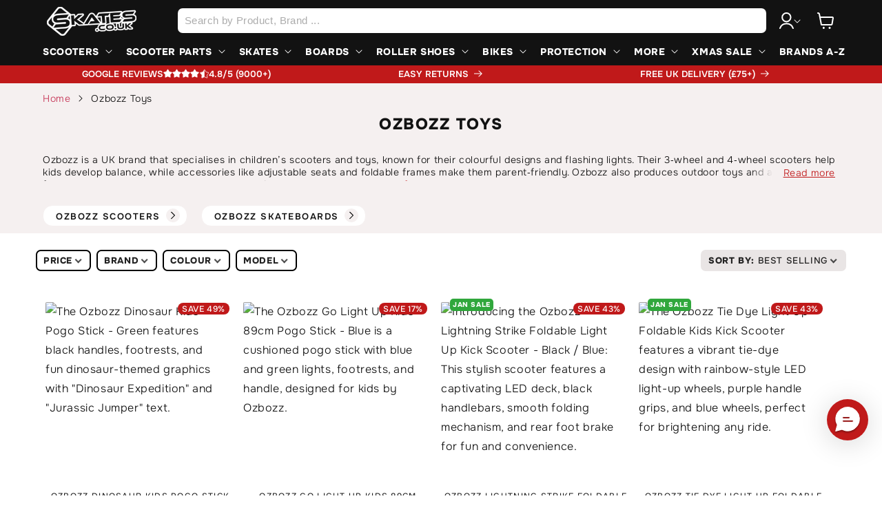

--- FILE ---
content_type: text/css
request_url: https://www.skates.co.uk/cdn/shop/t/1/assets/xcloud-custom-styles.css?v=125086138180293317551763478854
body_size: 1149
content:
.quick-add__submit{display:none;border-radius:0 0 calc(var(--buttons-radius) * 2) calc(var(--buttons-radius) * 2)}.quick-add__submit:after,.quick-add__submit:hover:after{box-shadow:none!important}.cloud-search-filters-link-text:after{content:" and sort"}@media (max-width:736px){.cloud-search-page-controls__filters-container{border:2px solid #000;border-radius:10px;width:100%;padding:10px 20px!important}.cloud-search-page-controls__filters-container>.cloud-search-page-controls__filters-link,.cloud-search-page-controls__filters-container>div{margin:0;padding:0 25px;font-weight:700;text-transform:uppercase}.cloud-search-page-controls--with-margins{margin:20px 10px 26px}a.cloud-search-page-controls__filters-link{display:block;width:100%}}@media (min-width:737px){.card-wrapper.product-card-wrapper:hover .quick-add__submit{display:block}}.cloud-search-filters-pane__heading{background:rgb(var(--color-button));color:rgb(var(--color-button-text));margin:0;padding:15px 20px;text-transform:uppercase;font-size:16px}.cloud-search-filters-pane__close{box-shadow:0 2px 3px #0006;border-radius:7px}.cloud-search-filters-pane .cloud-search-filter{padding:13px 24px;border-bottom:1px solid #ddd}.cloud-search-filters-column .cloud-search-filter{margin-bottom:0!important}.cloud-search-filters-column .cloud-search-filter__name{font-size:15px;margin:0;padding:0}.cloud-search-filter-value input[type=checkbox],.cloud-search-filter-value input[type=radio],.cloud-search-text-field{border-color:#000}.cloud-search-filters-pane .cloud-search-filter__values{margin:15px 0}.cloud-search-filters-pane{padding-bottom:60px}.cloud-search-filters-pane .cloud-search-filter[data-filter-name="Sort by"]{border-bottom:none}.cloud-search-filters-pane .cloud-search-filter[data-filter-name="Sort by"] .cloud-search-filter__name{margin-bottom:15px}.cloud-search-filter-value--selected input[type=radio],.cloud-search-filter-value--selected:hover input[type=radio]{box-shadow:inset 0 0 0 5px rgb(var(--color-button))}#main-collection-filters{display:none!important}.cloud-search-filter-value--selected input[type=checkbox],.cloud-search-filter-value--selected:hover input[type=checkbox]{background-color:rgb(var(--color-button));border-color:rgb(var(--color-button));color:#fff}@media (min-width:737px){.cloud-search-page-controls .cloud-search-filter__name{text-transform:uppercase;font-size:13px;font-weight:700;background:#fff;border:2px solid #000;border-radius:7px;padding:4px 9px}.cloud-search-filters-horizontal .cloud-search-page-controls__filters-container{padding:0 3em;max-width:100vw!important;margin:0 auto}.cloud-search-page-controls .cloud-search-page-controls__filters{width:100%}.cloud-search-page-controls .cloud-search-page-controls__filters .cloud-search-filter{padding:4px}.cloud-search-page-controls--with-margins{margin:20px 0 0}div[data-filter-name="Sort by"] .cloud-search-filter__name{background:#e9e5e5;border-color:#e9e5e5}div[data-filter-name="Sort by"]{margin-left:auto}.cloud-search-filter-values-container.cloud-search-filter{border-radius:10px;border:2px solid #000;box-shadow:1px 3px 6px #0009;margin-top:-8px!important}.cloud-search-filter-value input[type=checkbox],.cloud-search-filter-value input[type=radio]{border-width:1px}.cloud-search-page-controls .cloud-search-filter--active .cloud-search-filter__name,.cloud-search-page-controls .cloud-search-filter--open .cloud-search-filter__name{background:rgb(var(--color-button));color:rgb(var(--color-button-text));border-color:rgb(var(--color-button))}}.cloud-search-page-controls__applied-filters{display:none}.instant-search-menu .header-right{color:#000;font-weight:700;text-align:left;border-bottom:2px solid #000;padding-bottom:5px}.results-block div:not(.header-right){display:grid;grid-template-columns:1fr 1fr;column-gap:20px;row-gap:0px}.results-block.block-categories div:not(.header-right),.results-block.block-pages div:not(.header-right){grid-template-columns:1fr!important}.cloud-search-results .cs-item{display:grid;grid-template-columns:70px 1fr}.results-block.block-categories div:not(.header-right) .cs-item,.results-block.block-pages div:not(.header-right) .cs-item{grid-template-columns:1fr!important}.cs-item-details{display:flex!important;flex-direction:column;flex-wrap:nowrap;flex-flow:column-reverse;padding:6px}.cs-price-block{margin:6px 0 0!important;display:flex!important;align-content:center;justify-content:flex-start;gap:5px!important}.cloud-search-results .cs-item .price{display:flex!important}.cloud-search-results .see-more-results a,.cloud-search-results .see-more-results a:hover{background:rgb(var(--color-button));color:rgb(var(--color-button-text));margin-bottom:30px!important}@media (max-width:768px){.cloud-search-mobile{background:rgb(var(--color-button));color:rgb(var(--color-button-text))}.cloud-search-mobile .cloud-search-mobile__cancel,.cloud-search-mobile .cloud-search-mobile__cancel:hover{color:rgb(var(--color-button-text));text-transform:uppercase;font-size:13px}.cloud-search-mobile .cloud-search-mobile__input input[type=search],.cloud-search-mobile .cloud-search-mobile__input input[type=search]:focus{background:#fff;border-radius:10px}.cloud-search-results--single-panel .cs-item{align-items:center!important;grid-template-columns:1fr!important}.cs-product-link.cs-item-title{line-height:1.2!important}.cloud-search-results--mobile .cs-item .cs-item-title,.cloud-search-results--mobile .cs-item .price{font-size:12px!important}.cloud-search-results--mobile .list-image{margin-bottom:15px!important;height:160px!important}.cloud-search-results--mobile .list-image img{height:100%!important;width:100%!important;object-fit:contain!important;max-width:2000px!important;max-height:2000px!important}.cloud-search-results--mobile .cs-item{padding:18px 0 0!important}.cloud-search-filters-pane{padding-bottom:0}}@media (min-width:768px){.results-block div:not(.header-right){grid-template-columns:1fr 1fr 1fr 1fr}#cloud-search-results{transform:none!important;width:95vw!important;top:55px!important;left:2.5vw!important;border-radius:10px!important}.cloud-search-results--single-panel .cs-item{padding:10px 0 5px!important}.cloud-search-results .cs-item .cs-item-title,.cloud-search-results .cs-item .price{line-height:1.2!important;font-size:12px!important}}#cloud-search-filter-values-colour_filter .cloud-search-filter__values label .cloud-search-filter-value__name,#cloud-search-filter-values-colour_filter .cloud-search-filter__values label .cloud-search-filter-value__count,.cloud-search-filter[data-filter-name=Colour] .cloud-search-filter-value__name,.cloud-search-filter[data-filter-name=Colour] .cloud-search-filter-value__count{display:none}#cloud-search-filter-values-colour_filter .cloud-search-filter__values,.cloud-search-filter[data-filter-name=Colour] .cloud-search-filter__values{display:flex;flex-wrap:wrap;justify-content:flex-start;align-items:flex-start}#cloud-search-filter-values-colour_filter .cloud-search-filter-value+.cloud-search-filter-value,.cloud-search-filter[data-filter-name=Colour] label.cloud-search-filter-value{margin-top:0}#cloud-search-filter-values-colour_filter .cloud-search-filter-value input[type=checkbox],.cloud-search-filter[data-filter-name=Colour] input[type=checkbox]{width:30px;height:30px;border-radius:50%;margin:0 3px 8px 0}div[data-filter-name=Colour] .cloud-search-filter-value input[type=checkbox]{border-width:0px!important}div[data-filter-name=Colour] .cloud-search-filter-value--selected.cloud-search-filter-value input[type=checkbox]{border-width:3px!important;box-shadow:1px 1px #000;transform:scale(.9)}.cloud-search-page-controls .cloud-search-page-controls__filters .cloud-search-clear-filters{flex:0 0 100%;font-weight:700}.cloud-search-filter .cloud-search-filters-apply{text-transform:uppercase;font-size:13px;border-radius:7px 7px 0 0;margin:0}div[data-filter-name=Colour] label[data-filter-value=Black] input[type=checkbox]{background:#000!important;border-color:#000!important}div[data-filter-name=Colour] label[data-filter-value=Blue] input[type=checkbox]{background:#00f!important;border-color:#000!important}div[data-filter-name=Colour] label[data-filter-value=Bronze] input[type=checkbox]{background:#a46628!important;border-color:#000!important}div[data-filter-name=Colour] label[data-filter-value=Brown] input[type=checkbox]{background:#964b00!important;border-color:#000!important}div[data-filter-name=Colour] label[data-filter-value=Chrome] input[type=checkbox]{background:url(https://sfycdn.speedsize.com/081431c3-c612-4c66-aa3a-d89a195c9f7e/cdn.shopify.com/s/files/1/0649/0800/1452/files/Screenshot_2025-11-17_at_14.44.14.png) center center!important}div[data-filter-name=Colour] label[data-filter-value=Gold] input[type=checkbox]{background:#e5c100!important;border-color:#000!important}div[data-filter-name=Colour] label[data-filter-value=Green] input[type=checkbox]{background:#0f0!important;border-color:#000!important}div[data-filter-name=Colour] label[data-filter-value=Grey] input[type=checkbox]{background:#b1b0b0!important;border-color:#000!important}div[data-filter-name=Colour] label[data-filter-value=Multi-Coloured] input[type=checkbox]{background:url(https://sfycdn.speedsize.com/081431c3-c612-4c66-aa3a-d89a195c9f7e/cdn.shopify.com/s/files/1/0649/0800/1452/files/multi-coloured.png) center center!important}div[data-filter-name=Colour] label[data-filter-value=Neochrome] input[type=checkbox]{background:url(https://sfycdn.speedsize.com/081431c3-c612-4c66-aa3a-d89a195c9f7e/cdn.shopify.com/s/files/1/0649/0800/1452/files/neochrome.png) center center!important}div[data-filter-name=Colour] label[data-filter-value=Pink] input[type=checkbox]{background:pink!important;border-color:#000!important}div[data-filter-name=Colour] label[data-filter-value=Purple] input[type=checkbox]{background:#bc16e1!important;border-color:#000!important}div[data-filter-name=Colour] label[data-filter-value=Red] input[type=checkbox]{background:red!important;border-color:#000!important}div[data-filter-name=Colour] label[data-filter-value=Teal] input[type=checkbox]{background:#43e8d8!important;border-color:#000!important}div[data-filter-name=Colour] label[data-filter-value=Silver] input[type=checkbox]{background:silver!important;border-color:#000!important}div[data-filter-name=Colour] label[data-filter-value=White] input[type=checkbox]{background:#fff!important;border-color:#000!important;border-width:1px!important}div[data-filter-name=Colour] label[data-filter-value=Yellow] input[type=checkbox]{background:#ffff19!important;border-color:#000!important}div[data-filter-name=Colour] label[data-filter-value=Orange] input[type=checkbox]{background:orange!important;border-color:#000!important}
/*# sourceMappingURL=/cdn/shop/t/1/assets/xcloud-custom-styles.css.map?v=125086138180293317551763478854 */


--- FILE ---
content_type: text/css
request_url: https://www.skates.co.uk/cdn/shop/t/1/assets/sp-main.css?v=7691888335568279381755083444
body_size: 1837
content:
*,:after,:before{--tw-border-spacing-x:0;--tw-border-spacing-y:0;--tw-translate-x:0;--tw-translate-y:0;--tw-rotate:0;--tw-skew-x:0;--tw-skew-y:0;--tw-scale-x:1;--tw-scale-y:1;--tw-pan-x: ;--tw-pan-y: ;--tw-pinch-zoom: ;--tw-scroll-snap-strictness:proximity;--tw-gradient-from-position: ;--tw-gradient-via-position: ;--tw-gradient-to-position: ;--tw-ordinal: ;--tw-slashed-zero: ;--tw-numeric-figure: ;--tw-numeric-spacing: ;--tw-numeric-fraction: ;--tw-ring-inset: ;--tw-ring-offset-width:0px;--tw-ring-offset-color:#fff;--tw-ring-color:rgba(59,130,246,.5);--tw-ring-offset-shadow:0 0 #0000;--tw-ring-shadow:0 0 #0000;--tw-shadow:0 0 #0000;--tw-shadow-colored:0 0 #0000;--tw-blur: ;--tw-brightness: ;--tw-contrast: ;--tw-grayscale: ;--tw-hue-rotate: ;--tw-invert: ;--tw-saturate: ;--tw-sepia: ;--tw-drop-shadow: ;--tw-backdrop-blur: ;--tw-backdrop-brightness: ;--tw-backdrop-contrast: ;--tw-backdrop-grayscale: ;--tw-backdrop-hue-rotate: ;--tw-backdrop-invert: ;--tw-backdrop-opacity: ;--tw-backdrop-saturate: ;--tw-backdrop-sepia: }::backdrop{--tw-border-spacing-x:0;--tw-border-spacing-y:0;--tw-translate-x:0;--tw-translate-y:0;--tw-rotate:0;--tw-skew-x:0;--tw-skew-y:0;--tw-scale-x:1;--tw-scale-y:1;--tw-pan-x: ;--tw-pan-y: ;--tw-pinch-zoom: ;--tw-scroll-snap-strictness:proximity;--tw-gradient-from-position: ;--tw-gradient-via-position: ;--tw-gradient-to-position: ;--tw-ordinal: ;--tw-slashed-zero: ;--tw-numeric-figure: ;--tw-numeric-spacing: ;--tw-numeric-fraction: ;--tw-ring-inset: ;--tw-ring-offset-width:0px;--tw-ring-offset-color:#fff;--tw-ring-color:rgba(59,130,246,.5);--tw-ring-offset-shadow:0 0 #0000;--tw-ring-shadow:0 0 #0000;--tw-shadow:0 0 #0000;--tw-shadow-colored:0 0 #0000;--tw-blur: ;--tw-brightness: ;--tw-contrast: ;--tw-grayscale: ;--tw-hue-rotate: ;--tw-invert: ;--tw-saturate: ;--tw-sepia: ;--tw-drop-shadow: ;--tw-backdrop-blur: ;--tw-backdrop-brightness: ;--tw-backdrop-contrast: ;--tw-backdrop-grayscale: ;--tw-backdrop-hue-rotate: ;--tw-backdrop-invert: ;--tw-backdrop-opacity: ;--tw-backdrop-saturate: ;--tw-backdrop-sepia: }.tw-pointer-events-none{pointer-events:none}.tw-fixed{position:fixed}.tw-absolute{position:absolute}.tw-relative{position:relative}.tw-sticky{position:sticky}.\!tw-bottom-full{bottom:100%!important}.tw-bottom-0{bottom:0}.tw-left-0{left:0}.tw-left-1\/2{left:50%}.tw-right-0{right:0}.tw-top-0{top:0}.tw-z-50{z-index:50}.tw-z-\[5\]{z-index:5}.tw-m-0{margin:0}.tw-mx-4{margin-left:1rem;margin-right:1rem}.tw-mx-auto{margin-left:auto;margin-right:auto}.tw-my-4{margin-bottom:1rem;margin-top:1rem}.\!tw-mb-0{margin-bottom:0!important}.\!tw-mb-3{margin-bottom:.75rem!important}.\!tw-mb-4{margin-bottom:1rem!important}.\!tw-mt-7{margin-top:1.75rem!important}.tw-mb-0{margin-bottom:0}.tw-mb-14{margin-bottom:3.5rem}.tw-mb-2{margin-bottom:.5rem}.tw-mb-4{margin-bottom:1rem}.tw-mb-8{margin-bottom:2rem}.tw-mb-\[6px\]{margin-bottom:6px}.tw-ml-\[-2rem\]{margin-left:-2rem}.tw-ml-\[6px\]{margin-left:6px}.tw-mr-2{margin-right:.5rem}.tw-mr-3{margin-right:.75rem}.tw-mt-16{margin-top:4rem}.tw-mt-2{margin-top:.5rem}.tw-mt-6{margin-top:1.5rem}.tw-mt-8{margin-top:2rem}.tw-mt-\[-2px\]{margin-top:-2px}.tw-mt-\[0\.1rem\]{margin-top:.1rem}.tw-mt-\[20px\]{margin-top:20px}.tw-block{display:block}.tw-inline{display:inline}.\!tw-flex{display:flex!important}.tw-flex{display:flex}.tw-grid{display:grid}.\!tw-hidden{display:none!important}.tw-hidden{display:none}.tw-h-16{height:4rem}.tw-h-\[136px\]{height:136px}.tw-h-\[14px\]{height:14px}.tw-h-full{height:100%}.\!tw-max-h-\[50px\]{max-height:50px!important}.tw-max-h-\[300px\]{max-height:300px}.tw-min-h-\[16px\]{min-height:16px}.tw-min-h-\[51px\]{min-height:51px}.\!tw-w-full{width:100%!important}.tw-w-16{width:4rem}.tw-w-\[10rem\]{width:10rem}.tw-w-\[136px\]{width:136px}.tw-w-\[14px\]{width:14px}.tw-w-\[30px\]{width:30px}.tw-w-fit{width:-moz-fit-content;width:fit-content}.tw-w-full{width:100%}.\!tw-max-w-\[100\%\]{max-width:100%!important}.-tw-translate-x-1\/2{--tw-translate-x:-50%}.-tw-translate-x-1\/2,.tw-rotate-180{transform:translate(var(--tw-translate-x),var(--tw-translate-y)) rotate(var(--tw-rotate)) skewX(var(--tw-skew-x)) skewY(var(--tw-skew-y)) scaleX(var(--tw-scale-x)) scaleY(var(--tw-scale-y))}.tw-rotate-180{--tw-rotate:180deg}.tw-transform{transform:translate(var(--tw-translate-x),var(--tw-translate-y)) rotate(var(--tw-rotate)) skewX(var(--tw-skew-x)) skewY(var(--tw-skew-y)) scaleX(var(--tw-scale-x)) scaleY(var(--tw-scale-y))}.tw-cursor-pointer{cursor:pointer}.\!tw-grid-cols-1{grid-template-columns:repeat(1,minmax(0,1fr))!important}.tw-grid-cols-3{grid-template-columns:repeat(3,minmax(0,1fr))}.\!tw-grid-rows-4{grid-template-rows:repeat(4,minmax(0,1fr))!important}.tw-flex-row-reverse{flex-direction:row-reverse}.tw-flex-col{flex-direction:column}.tw-flex-wrap{flex-wrap:wrap}.tw-items-start{align-items:flex-start}.\!tw-items-end{align-items:flex-end!important}.tw-items-end{align-items:flex-end}.tw-items-center{align-items:center}.tw-justify-end{justify-content:flex-end}.tw-justify-center{justify-content:center}.\!tw-justify-between{justify-content:space-between!important}.tw-justify-between{justify-content:space-between}.tw-gap-1{gap:.25rem}.tw-gap-2{gap:.5rem}.tw-gap-3{gap:.75rem}.tw-gap-4{gap:1rem}.tw-gap-5{gap:1.25rem}.tw-gap-9{gap:2.25rem}.tw-gap-\[1rem\]{gap:1rem}.tw-space-x-8>:not([hidden])~:not([hidden]){--tw-space-x-reverse:0;margin-left:calc(2rem*(1 - var(--tw-space-x-reverse)));margin-right:calc(2rem*var(--tw-space-x-reverse))}.tw-justify-self-start{justify-self:start}.tw-overflow-hidden{overflow:hidden}.tw-overflow-clip{overflow:clip}.tw-overflow-y-scroll{overflow-y:scroll}.tw-text-nowrap{text-wrap:nowrap}.\!tw-rounded-\[7px\]{border-radius:7px!important}.tw-rounded{border-radius:var(--buttons-radius)}.tw-rounded-\[4px\]{border-radius:4px}.tw-rounded-\[50rem\]{border-radius:50rem}.tw-rounded-\[7px\]{border-radius:7px}.tw-rounded-lg{border-radius:calc(var(--buttons-radius)*2)}.\!tw-rounded-br-\[7px\]{border-bottom-right-radius:7px!important}.\!tw-rounded-tr-\[7px\]{border-top-right-radius:7px!important}.\!tw-border-0{border-width:0!important}.tw-border-0{border-width:0}.tw-border-\[1px\]{border-width:1px}.\!tw-border-l-0{border-left-width:0!important}.tw-border-b-\[1px\]{border-bottom-width:1px}.tw-border-solid{border-style:solid}.tw-border-black{--tw-border-opacity:1;border-color:rgb(0 0 0/var(--tw-border-opacity))}.tw-border-button-second{--tw-border-opacity:1;border-color:rgb(72 198 18/var(--tw-border-opacity))}.\!tw-bg-\[\#C0191A\]{--tw-bg-opacity:1!important;background-color:rgb(192 25 26/var(--tw-bg-opacity))!important}.\!tw-bg-button-second{--tw-bg-opacity:1!important;background-color:rgb(72 198 18/var(--tw-bg-opacity))!important}.\!tw-bg-transparent{background-color:transparent!important}.tw-bg-\[\#C0191A\]{--tw-bg-opacity:1;background-color:rgb(192 25 26/var(--tw-bg-opacity))}.tw-bg-\[\#F5F0F0\],.tw-bg-background-second{--tw-bg-opacity:1;background-color:rgb(245 240 240/var(--tw-bg-opacity))}.tw-bg-black{--tw-bg-opacity:1;background-color:rgb(0 0 0/var(--tw-bg-opacity))}.tw-bg-theme-accent{background-color:var(--color-theme-accent)}.tw-bg-white{--tw-bg-opacity:1;background-color:rgb(255 255 255/var(--tw-bg-opacity))}.tw-fill-current{fill:currentColor}.\!tw-p-\[0\.6rem\]{padding:.6rem!important}.tw-p-0{padding:0}.\!tw-px-0{padding-left:0!important;padding-right:0!important}.tw-px-0{padding-left:0;padding-right:0}.tw-px-2{padding-left:.5rem;padding-right:.5rem}.tw-px-4{padding-left:1rem;padding-right:1rem}.tw-px-7{padding-left:1.75rem;padding-right:1.75rem}.tw-px-8{padding-left:2rem;padding-right:2rem}.tw-px-\[0\.3rem\]{padding-left:.3rem;padding-right:.3rem}.tw-px-\[1rem\]{padding-left:1rem;padding-right:1rem}.tw-py-2{padding-bottom:.5rem;padding-top:.5rem}.tw-py-4{padding-bottom:1rem;padding-top:1rem}.tw-py-6{padding-bottom:1.5rem;padding-top:1.5rem}.tw-py-\[0\.4rem\]{padding-bottom:.4rem;padding-top:.4rem}.\!tw-pb-0{padding-bottom:0!important}.\!tw-pb-\[48px\]{padding-bottom:48px!important}.\!tw-pr-\[0\.8rem\]{padding-right:.8rem!important}.\!tw-pt-0{padding-top:0!important}.\!tw-pt-12{padding-top:3rem!important}.tw-pb-4{padding-bottom:1rem}.tw-pb-\[15px\]{padding-bottom:15px}.tw-pl-6{padding-left:1.5rem}.\!tw-text-center{text-align:center!important}.tw-text-center{text-align:center}.\!tw-text-\[10px\]{font-size:10px!important}.\!tw-text-\[16px\]{font-size:16px!important}.\!tw-text-\[18px\],.\!tw-text-lg{font-size:18px!important}.tw-text-\[1\.4rem\]{font-size:1.4rem}.tw-text-\[12px\]{font-size:12px}.tw-text-\[13px\]{font-size:13px}.tw-text-\[6px\]{font-size:6px}.tw-text-lg{font-size:18px}.tw-text-sm{font-size:12px}.tw-text-xl{font-size:20px}.\!tw-font-normal{font-weight:400!important}.tw-font-bold{font-weight:700}.tw-font-extrabold{font-weight:800}.tw-font-light{font-weight:300}.tw-font-normal{font-weight:400}.tw-uppercase{text-transform:uppercase}.tw-capitalize{text-transform:capitalize}.tw-leading-none{line-height:1}.\!tw-tracking-normal{letter-spacing:0!important}.\!tw-text-white{--tw-text-opacity:1!important;color:rgb(255 255 255/var(--tw-text-opacity))!important}.tw-text-\[\#BD173C\]{--tw-text-opacity:1;color:rgb(189 23 60/var(--tw-text-opacity))}.tw-text-black{--tw-text-opacity:1;color:rgb(0 0 0/var(--tw-text-opacity))}.tw-text-theme-accent{color:var(--color-theme-accent)}.tw-text-white{--tw-text-opacity:1;color:rgb(255 255 255/var(--tw-text-opacity))}.tw-underline{text-decoration-line:underline}.tw-no-underline{text-decoration-line:none}.\!tw-outline{outline-style:solid!important}.tw-outline{outline-style:solid}.\!tw-outline-2{outline-width:2px!important}.tw-outline-2{outline-width:2px}.\!tw-outline-\[\#48c612\]{outline-color:#48c612!important}.tw-outline-\[\#48c612\]{outline-color:#48c612}.tw-transition-all{transition-duration:.15s;transition-property:all;transition-timing-function:cubic-bezier(.4,0,.2,1)}.tw-transition-transform{transition-duration:.15s;transition-property:transform;transition-timing-function:cubic-bezier(.4,0,.2,1)}.hover\:tw-scale-125:hover{--tw-scale-x:1.25;--tw-scale-y:1.25;transform:translate(var(--tw-translate-x),var(--tw-translate-y)) rotate(var(--tw-rotate)) skewX(var(--tw-skew-x)) skewY(var(--tw-skew-y)) scaleX(var(--tw-scale-x)) scaleY(var(--tw-scale-y))}.hover\:\!tw-bg-\[\#3c6d2b\]:hover{--tw-bg-opacity:1!important;background-color:rgb(60 109 43/var(--tw-bg-opacity))!important}.hover\:\!tw-text-\[\#C0191A\]:hover{--tw-text-opacity:1!important;color:rgb(192 25 26/var(--tw-text-opacity))!important}.hover\:tw-text-\[\#C0191A\]:hover{--tw-text-opacity:1;color:rgb(192 25 26/var(--tw-text-opacity))}.hover\:\!tw-no-underline:hover{text-decoration-line:none!important}.hover\:tw-opacity-70:hover{opacity:.7}.tw-group:hover .group-hover\:tw-no-underline{text-decoration-line:none}@media (min-width:768px){.md\:tw-ml-\[0\]{margin-left:0}.md\:tw-mr-4{margin-right:1rem}.md\:tw-mt-16{margin-top:4rem}.md\:\!tw-block{display:block!important}.md\:tw-block{display:block}.md\:tw-inline{display:inline}.md\:tw-flex{display:flex}.md\:\!tw-hidden{display:none!important}.md\:tw-hidden{display:none}.md\:tw-w-auto{width:auto}.md\:tw-min-w-\[250px\]{min-width:250px}.md\:tw-max-w-\[60\%\]{max-width:60%}.md\:tw-flex-nowrap{flex-wrap:nowrap}.md\:tw-justify-end{justify-content:flex-end}.md\:tw-text-left{text-align:left}.md\:\!tw-text-\[20px\]{font-size:20px!important}.md\:tw-text-\[12px\]{font-size:12px}.md\:tw-text-lg{font-size:18px}.md\:\!tw-text-\[18px\]{font-size:18px!important}}@media (min-width:990px){.lg\:tw-left-\[10px\]{left:10px}.lg\:tw-top-\[10px\]{top:10px}.lg\:tw-z-\[1\]{z-index:1}.lg\:\!tw-ml-0{margin-left:0!important}.lg\:tw-mr-10{margin-right:2.5rem}.lg\:tw-block{display:block}.lg\:tw-flex{display:flex}.lg\:tw-hidden{display:none}.lg\:tw-max-h-\[200px\]{max-height:200px}.lg\:tw-min-h-\[58px\]{min-height:58px}.lg\:tw-w-\[calc\(100\%-20px\)\]{width:calc(100% - 20px)}.lg\:tw-w-fit{width:-moz-fit-content;width:fit-content}.lg\:tw-max-w-\[95vw\]{max-width:95vw}.lg\:tw-justify-between{justify-content:space-between}.lg\:tw-gap-\[2\.6rem\]{gap:2.6rem}.lg\:tw-gap-y-24{row-gap:6rem}.lg\:tw-bg-white{--tw-bg-opacity:1;background-color:rgb(255 255 255/var(--tw-bg-opacity))}.lg\:tw-px-0{padding-left:0;padding-right:0}.lg\:tw-px-\[0\.5rem\]{padding-left:.5rem;padding-right:.5rem}.lg\:tw-px-\[3rem\]{padding-left:3rem;padding-right:3rem}.lg\:\!tw-pb-0{padding-bottom:0!important}.lg\:\!tw-pb-\[1\.6rem\]{padding-bottom:1.6rem!important}.lg\:tw-text-\[14px\]{font-size:14px}.lg\:tw-text-\[15px\]{font-size:15px}.lg\:tw-text-\[8px\]{font-size:8px}.lg\:\!tw-text-\[20px\]{font-size:20px!important}}strong{font-weight:bold;} .rte table tr:nth-child(even) td, .rte table tr th {border: 1px solid #e4e0e0 !important;background: #f7f7f7;border-left: none !important;border-right: none !important;} .rte table tr th {background: #f4f0f0;border-top:none!important;} .rte table tr td, .rte table tr td{line-height:1.1;padding: 0.6em 0;}

--- FILE ---
content_type: text/css
request_url: https://www.skates.co.uk/cdn/shop/t/1/assets/component-card.css?v=170726494666804510481758626265
body_size: 1814
content:
.card-wrapper{color:inherit;height:100%;position:relative;text-decoration:none}.card{text-decoration:none;text-align:var(--text-alignment)}.card:not(.ratio){display:flex;flex-direction:column;height:100%}.card.card--horizontal{--text-alignment: left;--image-padding: 0rem;flex-direction:row;align-items:flex-start;gap:1.5rem}.card--horizontal.ratio:before{padding-bottom:0}.card--card.card--horizontal{padding:1.2rem}.card--card.card--horizontal.card--text{column-gap:0}.card--card{height:100%}.card--card,.card--standard .card__inner{position:relative;box-sizing:border-box;border-radius:var(--border-radius);border:var(--border-width) solid rgba(var(--color-foreground),var(--border-opacity));padding:6px 2px 0}.card--card:after,.card--standard .card__inner:after{content:"";position:absolute;z-index:-1;width:calc(var(--border-width) * 2 + 100%);height:calc(var(--border-width) * 2 + 100%);top:calc(var(--border-width) * -1);left:calc(var(--border-width) * -1);border-radius:var(--border-radius);box-shadow:var(--shadow-horizontal-offset) var(--shadow-vertical-offset) var(--shadow-blur-radius) rgba(var(--color-shadow),var(--shadow-opacity))}.card__inner.color-background-1{background:transparent}.card .card__inner .card__media{overflow:hidden;z-index:0;border-radius:calc(var(--border-radius) - var(--border-width) - var(--image-padding))}.product-grid .card .card__inner .card__media{margin-top:15px}@media screen and (min-width: 990px){.collection-list-wrapper .collection-list__item:nth-of-type(1) .card__inner,.collection-list-wrapper .collection-list__item:nth-of-type(1):nth-of-type(1) .card__inner .card__media{border-top-left-radius:var(--buttons-radius)}.collection-list-wrapper .collection-list__item:nth-of-type(4) .card__inner,.collection-list-wrapper .collection-list__item:nth-of-type(4) .card__inner .card__media{border-top-right-radius:var(--buttons-radius)}.collection-list-wrapper .collection-list__item:nth-of-type(13) .card__inner,.collection-list-wrapper .collection-list__item:nth-of-type(13) .card__inner .card__media{border-bottom-left-radius:var(--buttons-radius)}.collection-list-wrapper .collection-list__item:nth-of-type(16) .card__inner,.collection-list-wrapper .collection-list__item:nth-of-type(16) .card__inner .card__media{border-bottom-right-radius:var(--buttons-radius)}}.card--card .card__inner .card__media{border-bottom-right-radius:0;border-bottom-left-radius:0}.card--standard.card--text{background-color:transparent}.card-information{text-align:var(--text-alignment)}.card__media,.card .media{bottom:0;position:absolute;top:0}.card .media{width:100%}.card__media{margin:var(--image-padding);width:calc(100% - 2 * var(--image-padding))}.card--standard .card__media{margin:0}.card__inner{width:100%}.card--media .card__inner .card__content{padding:calc(var(--image-padding) + 1rem)}.card__content{display:grid;grid-template-rows:minmax(0,1fr) max-content minmax(0,1fr);padding:1rem;width:100%;flex-grow:1}.card__content--auto-margins{grid-template-rows:minmax(0,auto) max-content minmax(0,auto)}.card__information{grid-row-start:2;padding:1.3rem 1rem}.card:not(.ratio)>.card__content{grid-template-rows:max-content minmax(0,1fr) max-content auto}.card-information .card__information-volume-pricing-note{margin-top:.6rem;line-height:calc(.5 + .4 / var(--font-body-scale));color:rgba(var(--color-foreground),.75)}@media screen and (min-width: 750px){.card__information{padding-top:1.5rem;padding-bottom:1.2rem}}.card__badge{align-self:flex-end;grid-row-start:3;justify-self:flex-start}.card__badge.top{align-self:flex-start;grid-row-start:1}.card__badge.right{justify-self:flex-end}.card:not(.card--horizontal)>.card__content>.card__badge{margin:1.3rem}.card__media .media img{height:100%;object-fit:contain;object-position:center center;width:100%}.card__inner:not(.ratio)>.card__content{height:100%}.card__heading{margin-top:0;margin-bottom:0}.card__heading:last-child{margin-bottom:0}.card--horizontal .card__heading,.card--horizontal .price__container .price-item,.card--horizontal__quick-add{font-size:calc(var(--font-heading-scale) * 1.2rem)}.card--horizontal .card-information>*:not(.visually-hidden:first-child)+*:not(.rating):not(.card__information-volume-pricing-note){margin-top:0}.card--horizontal__quick-add:before{box-shadow:none}@media only screen and (min-width: 750px){.card--horizontal .card__heading,.card--horizontal .price__container .price-item,.card--horizontal__quick-add{font-size:calc(var(--font-heading-scale) * 1.3rem)}}.card--card.card--media>.card__content{margin-top:calc(0rem - var(--image-padding))}.card--standard.card--text a:after,.card--card .card__heading a:after{bottom:calc(var(--border-width) * -1);left:calc(var(--border-width) * -1);right:calc(var(--border-width) * -1);top:calc(var(--border-width) * -1)}.card__heading a:after{bottom:0;content:"";left:0;position:absolute;right:0;top:0;z-index:1}.card__heading a:after{outline-offset:.3rem}.card__heading a:focus:after{box-shadow:0 0 0 .3rem rgb(var(--color-background)),0 0 .5rem .4rem rgba(var(--color-foreground),.3);outline:.2rem solid rgba(var(--color-foreground),.5)}.card__heading a:focus-visible:after{box-shadow:0 0 0 .3rem rgb(var(--color-background)),0 0 .5rem .4rem rgba(var(--color-foreground),.3);outline:.2rem solid rgba(var(--color-foreground),.5)}.card__heading a:focus:not(:focus-visible):after{box-shadow:none;outline:0}.card__heading a:focus{box-shadow:none;outline:0}@media screen and (min-width: 990px){.card .media.media--hover-effect>img:only-child,.card-wrapper .media.media--hover-effect>img:only-child{transition:transform var(--duration-long) ease}.card-wrapper:hover .media.media--hover-effect>img:first-child:not(:only-child){opacity:0}.card-wrapper:hover .media.media--hover-effect>img+img{opacity:1;transition:transform var(--duration-long) ease}.underline-links-hover:hover a{text-decoration:underline;text-underline-offset:.3rem}}.price-item.price-item--sale{font-weight:800;color:var(--color-sale)}.price__sale .price-item.price-item--regular{font-weight:600;opacity:.8;margin-left:7px}.card-wrapper.product-card-wrapper .quick-add__submit.button--secondary:before,.card-wrapper.product-card-wrapper .quick-add__submit.button--secondary:after{content:none}.card-wrapper.product-card-wrapper .quick-add__submit.button--secondary{border-top-right-radius:0;border-top-left-radius:0;border-bottom-left-radius:calc(var(--buttons-radius) * 1.7);border-bottom-right-radius:calc(var(--buttons-radius) * 1.7);opacity:0}@media screen and (min-width: 750px){.card-wrapper.product-card-wrapper .quick-add__submit.button--secondary{opacity:0;text-align:center}.card-wrapper.product-card-wrapper modal-opener .quick-add__submit.button--secondary span{margin-top:5px;display:block}.card-wrapper.product-card-wrapper:hover .quick-add__submit.button--secondary{opacity:1}.card-wrapper.product-card-wrapper:hover .quick-add__submit.button--secondary{border-top-right-radius:0;border-top-left-radius:0;border-bottom-left-radius:calc(var(--buttons-radius) * 1.7);border-bottom-right-radius:calc(var(--buttons-radius) * 1.7);display:block!important}.card-wrapper.product-card-wrapper{border:2px solid transparent;border-radius:calc(var(--buttons-radius) * 2)}.card-wrapper.product-card-wrapper:hover{border:2px solid #48c612;border-bottom-left-radius:0!important;border-bottom-right-radius:0!important}}.card--standard.card--media .card__inner .card__information,.card--standard.card--text:not(.card--horizontal)>.card__content .card__heading:not(.card__heading--placeholder),.card--standard:not(.card--horizontal)>.card__content .card__badge,.card--standard.card--text.article-card>.card__content .card__information,.card--standard>.card__content .card__caption{display:none}.card--standard:not(.card--horizontal) .placeholder-svg{height:auto;width:100%}.card--standard>.card__content{padding:0}.card--standard>.card__content .card__information{padding-left:10px;padding-right:10px}@media screen and (max-width: 750px){.price-item.price-item--sale{font-size:15px!important}.price__sale .price-item.price-item--regular{font-size:15px;margin-right:0;margin-left:4px;font-weight:800}.price-from{font-size:13px}}@media screen and (min-width: 750px){.price-from{font-size:14px}.card--standard>.card__content .card__information{padding-left:12px;padding-right:12px}}.card--card.card--media .card__inner .card__information,.card--card.card--text .card__inner,.card--card.card--media>.card__content .card__badge{display:none}.card--horizontal .card__badge,.card--horizontal.card--text .card__inner{display:none}.card--extend-height{height:100%}.card--extend-height.card--standard.card--text,.card--extend-height.card--media{display:flex;flex-direction:column}.card--extend-height.card--standard.card--text .card__inner,.card--extend-height.card--media .card__inner{flex-grow:1}.card .icon-wrap{margin-left:.8rem;white-space:nowrap;transition:transform var(--duration-short) ease;overflow:hidden}.card-information>*+*{margin-top:.5rem}.card-information{width:100%}.card-information>*{line-height:calc(1 + .4 / var(--font-body-scale));color:rgb(var(--color-foreground))}.card-information>.price{color:rgb(var(--color-foreground))}.card--horizontal .card-information>.price{color:rgba(var(--color-foreground),.75)}.card-information>.rating{margin-top:.4rem}.card-information>*:not(.visually-hidden:first-child)+*:not(.rating):not(.card__information-volume-pricing-note){margin-top:4px}.card-information .caption{letter-spacing:.07rem}.card-article-info{margin-top:1rem}.card--shape .card__content{padding-top:0}.card--shape.card--standard:not(.card--text) .card__inner{border:0;background-color:transparent;filter:drop-shadow(var(--shadow-horizontal-offset) var(--shadow-vertical-offset) var(--shadow-blur-radius) rgba(var(--color-shadow),var(--shadow-opacity)))}.card--shape.card--standard:not(.card--text) .card__inner:after{display:none}.grid__item:nth-child(2n) .shape--blob{clip-path:polygon(var(--shape--blob-2))}.grid__item:nth-child(3n) .shape--blob{clip-path:polygon(var(--shape--blob-3))}.grid__item:nth-child(4n) .shape--blob{clip-path:polygon(var(--shape--blob-4))}.grid__item:nth-child(5n) .shape--blob{clip-path:polygon(var(--shape--blob-5))}.grid__item:nth-child(7n) .shape--blob{clip-path:polygon(var(--shape--blob-6))}.grid__item:nth-child(8n) .shape--blob{clip-path:polygon(var(--shape--blob-1))}@media (prefers-reduced-motion: no-preference){.product-card-wrapper .shape--round{transition:clip-path var(--duration-long) ease}.product-card-wrapper:hover .shape--round{clip-path:ellipse(47% 47% at 50% 50%)}.product-card-wrapper .shape--blob{transition:clip-path var(--duration-long) ease-in-out}.product-card-wrapper:hover .shape--blob{clip-path:polygon(var(--shape--blob-5))}.grid__item:nth-child(2n) .product-card-wrapper:hover .shape--blob{clip-path:polygon(var(--shape--blob-6))}.grid__item:nth-child(3n) .product-card-wrapper:hover .shape--blob{clip-path:polygon(var(--shape--blob-1))}.grid__item:nth-child(4n) .product-card-wrapper:hover .shape--blob{clip-path:polygon(var(--shape--blob-2))}.grid__item:nth-child(5n) .product-card-wrapper:hover .shape--blob{clip-path:polygon(var(--shape--blob-3))}.grid__item:nth-child(7n) .product-card-wrapper:hover .shape--blob{clip-path:polygon(var(--shape--blob-4))}.grid__item:nth-child(8n) .product-card-wrapper:hover .shape--blob{clip-path:polygon(var(--shape--blob-5))}}.card__heading.h5{text-transform:uppercase;font-weight:800}.collection-list__item--grid .card--standard{position:relative}.collection-list__item--grid .card--standard .card__inner{padding:0}.collection-list__item--grid .card--standard>.card__content{position:absolute;bottom:0}.collection-list__item--grid .card--standard>.card__content .card__heading{text-decoration:none;position:relative;bottom:0;transition:.3s;text-transform:uppercase;padding:7px 10px;background-color:#00000040;display:inline-block;font-weight:700;color:#fff;width:100%;font-size:1.5rem}.collection-card-wrapper .card--standard>.card__content .card__information{padding:0}@media screen and (min-width: 840px){.collection-card-wrapper .card--standard>.card__content .card__information{padding:1.3rem 1rem}.collection-list__item--grid .card--standard>.card__content .card__heading{width:auto;border-radius:50rem}}@media screen and (min-width: 1300px){.collection-list__item--grid .card--standard>.card__content .card__heading{font-size:1.5rem}}@media screen and (min-width: 1490px){.collection-list__item--grid .card--standard>.card__content .card__heading{font-size:1.7rem}}@media screen and (max-width: 750px){.collection-list__item--grid .card--standard>.card__content .card__heading{font-size:1.1rem;letter-spacing:0!important}}.collection-list__item--grid .card--standard>.card__content .card__heading .icon-wrap{display:none}.collection-list-grid .collection-list__item:hover .card__media{background-color:#000}.collection-list-grid .collection-list__item .card__media img{transition:opacity 1s}.collection-list-grid .collection-list__item:hover .card__media img{opacity:1}.card-information .price-item.price-item--sale{font-size:1.3rem!important;font-weight:500!important}.card-information .price--on-sale .price__sale{align-items:center}.card__information .card__heading a{letter-spacing:1.3px}@media screen and (max-width: 750px){.collection-hero__text-wrapper{position:relative}.collection-description{position:revert!important}.read-more{padding-left:0!important;padding-right:0!important;right:auto!important;left:0!important}}.card-information .price__sale,.card-information .price__regular{font-size:12px}.card-information .price__sale .price-item.price-item--regular,.card-information .price-item.price-item--sale{margin-right:0!important}.card-information .product-page__badge--sale{font-size:12px}.card-information .price .product-page__badge{display:none!important}@media screen and (max-width: 590px){.card-wrapper.product-card-wrapper:hover .card--standard{opacity:1}}.available-sizes{display:none;z-index:3;position:absolute;width:100%;bottom:0;left:0;padding:5px}.available-sizes.active{display:block}.available-sizes-grid{display:flex;flex-wrap:wrap;width:100%;justify-content:center;gap:3px}.available-sizes-grid .size-option{border:var(--variant-pills-border-width) solid #fff,var(--variant-pills-border-opacity));display:inline-block;padding:4px 7px;border-radius:3px;color:rgb(var(--color-foreground));background-color:#fff;font-size:1rem;letter-spacing:0;line-height:1;text-align:center;transition:border var(--duration-short) ease;cursor:pointer;position:relative;white-space:nowrap;box-shadow:1px 1px 3px #00000080}.available-sizes-grid .size-option.size-option-disabled{border-color:rgba(var(--color-foreground),.1);color:rgba(var(--color-foreground),.6);text-decoration:line-through}.available-size-button-container{display:block;position:absolute;z-index:5;bottom:1rem;right:1rem}.available-size-button-container .available-size-button{border:var(--variant-pills-border-width) solid #fff;border-radius:3px;background-color:#fff;color:rgb(var(--color-foreground));letter-spacing:.1rem;font-size:1rem;padding:4px 7px;box-shadow:1px 1px 3px #00000080}@media screen and (min-width: 750px){.card-wrapper.product-card-wrapper:hover .available-sizes{display:block}.available-size-button-container{display:none}}
/*# sourceMappingURL=/cdn/shop/t/1/assets/component-card.css.map?v=170726494666804510481758626265 */


--- FILE ---
content_type: text/css
request_url: https://www.skates.co.uk/cdn/shop/t/1/assets/component-search.css?v=177580965116503253721718095152
body_size: 64
content:
.search__input.field__input{padding:1rem;height:36px}.search__input+.field__label{display:none}.color-accent-1 .search__input.field__input{background-color:rgb(var(--color-foreground));color:rgb(var(--color-background))}.search__button{right:0;top:1px;bottom:0;height:36px;width:64px;border-radius:0 7px 7px 0;border:none}.search__button:after{box-shadow:none!important;border-radius:7px!important}.reset__button{right:calc(var(--inputs-border-width) + 4.4rem);top:var(--inputs-border-width)}.search__button:focus-visible,.reset__button:focus-visible{background-color:rgb(var(--color-background));z-index:4}.search__button:focus,.reset__button:focus{background-color:rgb(var(--color-background));z-index:4}.search__button:not(:focus-visible):not(.focused){box-shadow:inherit;background-color:#c0191a;color:#fff}.color-accent-1 .search__button:not(:focus-visible):not(.focused){box-shadow:inherit;background-color:rgb(var(--color-button))}.color-accent-1 .reset__button:not(:focus-visible):not(.focused){box-shadow:inherit;background-color:transparent}.reset__button .icons-close{width:20px;height:20px}.search__button:hover .icon,.reset__button:hover .icon{transform:scale(1.07)}.search__button .icon{height:1.8rem;width:1.8rem}.reset__button.field__button{right:60px;top:0;bottom:0;height:auto}.color-accent-1 .reset__button .icon.icon-close{height:2.2rem;width:2.2rem;stroke-width:.1rem;color:rgb(var(--color-background))}input::-webkit-search-decoration{-webkit-appearance:none}.template-search__results{position:relative}@media only screen and (max-width: 767px){.gl-row{flex-flow:column-reverse}.gl-filter-search-fullscreen .gl-fullscreen-layer{background:#fff!important}.gl-filter-search-fullscreen .gl-fullscreen-layer .gl-fullscreen-top-searches{border-top:1px solid #000}.gl-fullscreen-layer .gl-fullscreen-results__meta a{font-size:14px;text-decoration:underline;color:#fff;background:#000;text-decoration:none;font-weight:700;text-transform:uppercase;padding:5px 15px;font-size:11px;border-radius:28px}.gl-fullscreen-layer .gl-fullscreen-top-searches ul li a{padding-left:0!important}.gl-fullscreen-layer .gl-fullscreen-top-searches ul li a:hover{background:none!important}}.gl-fullscreen-layer .gl-fullscreen-results__content{grid-template-columns:repeat(auto-fill,minmax(130px,2fr))!important}.ui-autocomplete-flex .gl-grid-layer{font-family:var(--font-body-family)}.ui-menu.ui-widget.ui-widget-content.ui-autocomplete.glFilter-search-popup.ui-autocomplete-flex.ui-front{border-radius:15px}.gl-grid-layer .gl-fullscreen-layer .gl-list__title{color:#000;text-transform:uppercase;font-weight:700}.gl-fullscreen-layer .gl-card-title a{color:#000!important;font-family:var(--font-body-family);line-height:1.2}.gl-fullscreen-layer .gl-card-title a{color:#000!important;font-family:var(--font-body-family);line-height:1.2!important;display:block;text-align:left;font-size:13px;margin-bottom:5px}.gf-search-item-product-vendor,.gl-fullscreen-layer .gl-card-pricing{text-align:left}
/*# sourceMappingURL=/cdn/shop/t/1/assets/component-search.css.map?v=177580965116503253721718095152 */


--- FILE ---
content_type: text/css
request_url: https://www.skates.co.uk/cdn/shop/t/1/assets/component-cart-drawer.css?v=49932325498171842441734019909
body_size: 1262
content:
.drawer{position:fixed;z-index:999000;left:0;top:0;width:100vw;height:100%;display:flex;justify-content:flex-end;background-color:rgba(var(--color-foreground),.85);transition:visibility var(--duration-default) ease}.drawer.active{visibility:visible}.cart__checkout-button:before,.cart__checkout-button:after{content:none!important}.cart-button-remove-item{background-color:transparent!important}.drawer__inner{height:100%;width:700px;max-width:calc(100vw - 3rem);padding:0;border:.1rem solid rgba(var(--color-foreground),.2);border-right:0;overflow:hidden;display:flex;flex-direction:column;transform:translate(100%);transition:transform var(--duration-default) ease}.drawer__inner-empty{height:100%;padding:0 1.5rem;overflow:hidden;display:flex;flex-direction:column}.cart-drawer__warnings{display:flex;flex-direction:column;flex:1;justify-content:center}cart-drawer.is-empty .drawer__inner{display:grid;grid-template-rows:1fr;align-items:center;padding:0}cart-drawer.is-empty .drawer__header{display:none}cart-drawer:not(.is-empty) .cart-drawer__warnings,cart-drawer:not(.is-empty) .cart-drawer__collection{display:none}.cart-drawer__warnings--has-collection .cart__login-title{margin-top:2.5rem}.drawer.active .drawer__inner{transform:translate(0)}.drawer__header{position:relative;padding:0 1.5rem;display:flex;justify-content:center;align-items:center}.drawer__heading{margin:10px 0 0;text-transform:uppercase;line-height:1;font-size:16px}@media (min-width: 750px){.drawer__header{justify-content:center}.drawer__heading{margin-top:10px;font-size:16px}}.drawer__close{display:inline-block;padding:0;height:15px;width:15px;box-shadow:0 0 0 .2rem rgba(var(--color-button),0);position:absolute;top:7px;right:7px;color:rgb(var(--color-foreground));background-color:transparent;border:none;cursor:pointer}.cart-drawer__warnings .drawer__close{right:5px}.drawer__close svg{height:15px;width:15px}.drawer__contents{flex-grow:1;display:flex;flex-direction:column}.drawer__footer{border-top:.1rem solid rgba(var(--color-foreground),.2);padding:5px 10px 10px}cart-drawer-items.is-empty+.drawer__footer{display:none}.drawer__footer>details{margin-top:-1.5rem;border-bottom:.1rem solid rgba(var(--color-foreground),.2)}.drawer__footer>details[open]{padding-bottom:1.5rem}.drawer__footer summary{display:flex;position:relative;line-height:1;padding:1.5rem 0}.drawer__footer>details+.cart-drawer__footer{padding-top:1.5rem}cart-drawer{position:fixed;top:0;left:0;width:100vw;height:100%}.cart-drawer__overlay{position:fixed;top:0;right:0;bottom:0;left:0}.cart-drawer__overlay:empty{display:block}.cart-drawer__collection{margin:0 2.5rem 1.5rem}.cart-drawer .drawer__cart-items-wrapper{flex-grow:1}.cart-drawer .cart-items,.cart-drawer tbody{display:block;width:100%}.cart-drawer thead{display:inline-table;width:100%;position:sticky;top:0;z-index:2}cart-drawer-items{flex:1;padding-bottom:10%}@media screen and (max-height: 650px){cart-drawer-items{overflow:visible;margin-left:0;margin-right:0}.drawer__inner{overflow:scroll}}.cart-drawer .cart-item{display:grid;grid-template-rows:repeat(2,auto);grid-template-columns:1fr 1fr 1fr 1fr 1fr;gap:8px;background:#f5f0f0;padding:10px;margin-bottom:5px;border-radius:0}@media screen and (min-width: 600px){.cart-drawer .cart-item{grid-template-columns:minmax(auto,80px) minmax(auto,80px) 1fr 1fr 1fr}}@media screen and (min-width: 750px){.cart-drawer .cart-item{border-radius:var(--buttons-radius);margin-left:15px;margin-right:15px;gap:16px;padding:15px}.cart-drawer .cart-item__quantity,.cart-drawer .cart-item__totals{align-items:flex-end}.drawer__footer{padding:15px}}.cart-drawer .cart-item:last-child{margin-bottom:1rem}.cart-drawer .cart-item__media{grid-area:1 / 1 / 3 / 3;width:100%;margin:0;height:100%;background:#fff;border-radius:var(--buttons-radius);display:flex;padding:10px}.cart-drawer .cart-item__media img{object-fit:contain;aspect-ratio:1}.cart-drawer .cart-item__details{grid-area:1 / 3 / 2 / 6;width:auto;margin:0;padding-left:0!important}.cart-drawer .cart-item__totals{grid-area:2 / 5 / 3 / 6;pointer-events:none;display:flex;align-items:center;justify-content:flex-end;margin:0}.cart-drawer .cart-item__quantity{grid-area:2 / 3 / 3 / 5;padding-top:0;padding-left:0!important;display:flex;align-items:center;margin:0}.cart-drawer .cart-item__name{font-size:11px}@media screen and (min-width: 750px){.cart-drawer .cart-item__name{font-size:15px}}.cart-drawer .cart-item__quantity .quantity{min-height:30px;width:80px}.cart-drawer .cart-item__quantity .quantity__button{width:20px;font-size:18px}.cart-drawer .cart-item__quantity .quantity__button[name=minus]{justify-content:flex-end}.cart-drawer .cart-item__quantity .quantity__button[name=plus]{justify-content:flex-start}.cart-drawer .cart-item__quantity .quantity__input{font-size:18px}.cart-drawer .cart-item__image{max-width:100%;border-radius:var(--buttons-radius);min-width:50px;width:100%}.cart-drawer .cart-items thead{margin-bottom:.5rem}.cart-drawer .cart-items thead th:first-child,.cart-drawer .cart-items thead th:last-child{width:0;padding:0}.cart-drawer .cart-items thead th:nth-child(2){width:50%;padding-left:0}.cart-drawer .cart-items thead tr{display:table-row;margin-bottom:0}.cart-drawer .cart-items th{border-bottom:.1rem solid rgba(var(--color-foreground),.08)}.cart-drawer .cart-item:last-child{margin-bottom:1.5rem}.cart-drawer .cart-item .loading__spinner{right:5px;padding-top:2.5rem}.cart-drawer .cart-items td{padding-top:0}.cart-drawer .cart-item>td+td{padding-left:1rem}.cart-drawer.cart-drawer .cart-item__price-wrapper>*:only-child{margin-top:0}.cart-drawer .cart-item__price-wrapper .cart-item__discounted-prices{display:flex;flex-direction:column;gap:.6rem}.cart-drawer .unit-price{margin-top:.6rem}.cart-drawer .cart-items .cart-item__quantity input,.cart-drawer .cart-items .cart-item__quantity button{font-weight:700}@media screen and (max-width: 749px){.cart-drawer .cart-item cart-remove-button{margin-left:0}}.cart-drawer__footer .totals{margin-bottom:6px}.cart-drawer__footer .totals .totals__total{font-size:18px}.cart-drawer .totals{justify-content:space-between;text-transform:uppercase}.cart-drawer .price{line-height:1;font-size:15px;font-weight:800;color:var(--color-sale)}@media screen and (min-width: 750px){.cart-drawer .price,.cart-drawer__footer .totals .totals__total{font-size:20px}}.cart-drawer .tax-note{margin:1.2rem 0 1rem auto;text-align:left}.cart-drawer .product-option{font-size:11px;line-height:1.2}.cart-drawer .product-option dt{font-weight:600}@media screen and (min-width: 750px){.cart-drawer .product-option{font-size:14px}}.cart-drawer .product-option dd{word-break:break-word}.cart-drawer details[open]>summary .icon-caret{transform:rotate(180deg)}.cart-drawer .cart__checkout-button{max-width:none;display:flex;align-items:center}.cart-drawer .cart__checkout-button svg{height:20px;margin-right:10px}.drawer__footer .cart__dynamic-checkout-buttons{max-width:100%}.drawer__footer #dynamic-checkout-cart ul{flex-wrap:wrap!important;flex-direction:column!important;margin:.5rem 0 0!important;gap:.5rem}@media screen and (min-width: 750px){.drawer__footer #dynamic-checkout-cart ul{flex-direction:row!important}}.drawer__footer [data-shopify-buttoncontainer]{justify-content:center}.drawer__footer #dynamic-checkout-cart ul>li{flex-basis:calc(50% - .5rem)!important;margin:0!important}.drawer__footer #dynamic-checkout-cart ul>li:only-child{flex-basis:100%!important;margin-right:.5rem!important}@media screen and (min-width: 750px){.drawer__footer #dynamic-checkout-cart ul>li{flex-basis:calc(100% / 3 - .5rem)!important;margin:0!important}.drawer__footer #dynamic-checkout-cart ul>li:first-child:nth-last-child(2),.drawer__footer #dynamic-checkout-cart ul>li:first-child:nth-last-child(2)~li,.drawer__footer #dynamic-checkout-cart ul>li:first-child:nth-last-child(4),.drawer__footer #dynamic-checkout-cart ul>li:first-child:nth-last-child(4)~li{flex-basis:calc(50% - .5rem)!important}}cart-drawer-items::-webkit-scrollbar-track-piece{margin-top:31px}cart-drawer-items::-webkit-scrollbar{width:8px}cart-drawer-items::-webkit-scrollbar-thumb{background-color:#d4d4d4}cart-drawer-items{overflow-y:scroll!important}.cart-drawer .quantity-popover-container{padding:0}.cart-drawer .quantity-popover__info.global-settings-popup{transform:translateY(0);right:0}.cart-drawer .cart-item__error:not(:empty){margin-top:0}.cart-drawer .quantity-popover__info+.cart-item__error:not(:empty){margin-top:0}@media screen and (min-width: 750px){.cart-drawer .cart-item__quantity--info quantity-popover>*{padding-left:0}.cart-drawer .cart-item__error{margin-left:0}}.cart-drawer__free-shipping{display:flex;align-items:center;justify-content:center;padding:0 10px}.cart-drawer__free-shipping p{font-size:12px;font-weight:600;margin-bottom:0}@media screen and (max-width: 790px){.cart-drawer__free-shipping p{font-size:11px}}.cart-drawer__free-shipping-red{line-height:1;font-size:14px;font-weight:800;color:var(--color-sale);text-transform:uppercase}@media screen and (min-width: 750px){.cart-drawer__free-shipping p{font-size:14px}.cart-drawer__free-shipping-red{font-size:16px}}.cart-drawer cart-remove-button .button{min-height:0}.cart-drawer .cart-item__final-price.product-option{font-size:14px;font-weight:800;color:var(--color-foreground)}.cart-drawer .cart-items .cart-item__totals,.cart-drawer .cart-items .cart-item__quantity{height:40px;align-self:end}.cart-drawer .drawer-item-prices{margin-top:6px}@media screen and (min-width: 750px){.cart-drawer .cart-item{border-radius:var(--buttons-radius);margin-left:15px;margin-right:15px;gap:16px;padding:20px}.cart-drawer .cart-item__quantity{align-items:flex-end}.cart-drawer .cart-item__quantity .quantity{min-height:30px}.cart-drawer .cart-item cart-remove-button{margin:0 0 0 10px}.cart-drawer .cart-items .cart-item__totals,.cart-drawer .cart-items .cart-item__quantity{height:45px}.cart-drawer .cart-item__final-price.product-option{font-size:17px}.cart-drawer .drawer-item-prices{margin-top:15px}}.drawer__footer #dynamic-checkout-cart ul li{border-radius:calc(var(--buttons-radius) * 2);overflow:hidden}
/*# sourceMappingURL=/cdn/shop/t/1/assets/component-cart-drawer.css.map?v=49932325498171842441734019909 */


--- FILE ---
content_type: text/css
request_url: https://www.skates.co.uk/cdn/shop/t/1/assets/component-collection-hero.css?v=168112930966694308051715329714
body_size: -110
content:
.collection-hero__inner{display:flex;flex-direction:column}.collection-hero--with-image .collection-hero__inner{margin-bottom:0;padding-bottom:2rem}@media screen and (min-width: 750px){.collection-hero.collection-hero--with-image{padding:calc(4rem + var(--page-width-margin)) 0 calc(4rem + var(--page-width-margin));overflow:hidden}.collection-hero--with-image .collection-hero__inner{padding-bottom:0}}.collection-hero__text-wrapper{flex-basis:100%}@media screen and (min-width: 750px){.collection-hero{padding:0}.collection-hero__inner{align-items:center;flex-direction:row;padding-bottom:0}}.collection-hero__title{margin:2.5rem 0 0}@media screen and (min-width: 750px){.collection-hero__title{margin:0}}.collection-hero__title+.collection-hero__description{margin-top:1.5rem;margin-bottom:1.5rem;font-size:1.6rem;line-height:calc(1 + .5 / var(--font-body-scale))}@media screen and (min-width: 750px){.collection-hero__title+.collection-hero__description{font-size:1.5rem;margin-top:2rem;margin-bottom:2rem}.collection-hero--with-image .collection-hero__description{max-width:100%}}.collection-hero--with-image .collection-hero__title{margin:0}.collection-hero--with-image .collection-hero__text-wrapper{padding:5rem 0 4rem}.collection-hero__image-container{border:var(--media-border-width) solid rgba(var(--color-foreground),var(--media-border-opacity));border-radius:var(--media-radius);box-shadow:var(--media-shadow-horizontal-offset) var(--media-shadow-vertical-offset) var(--media-shadow-blur-radius) rgba(var(--color-shadow),var(--media-shadow-opacity))}@media screen and (max-width: 749px){.collection-hero__image-container{height:20rem}}@media screen and (min-width: 750px){.collection-hero--with-image .collection-hero__text-wrapper{padding:4rem 2rem 4rem 0;flex-basis:50%}.collection-hero__image-container{align-self:stretch;flex:1 0 50%;margin-left:3rem;min-height:20rem}}#read-more.expanded{max-height:9999px;transition:.3s}#read-more{max-height:0px;transition:.3s;overflow:hidden}.collection-description{position:relative;height:100%;max-height:48px;overflow:hidden;transition:max-height .5s ease}.collection-description p,.read-more-collection{font-size:14px!important;line-height:1.3}.collection-description p:first-of-type{margin-bottom:20px}.collection--description{transition:.3s;margin-bottom:5px!important;margin-top:.875rem!important}.rte{line-height:1.625}.collection--description.expanded{max-height:9999px;transition:.3s}.read-more{margin:0;line-height:1.4!important;margin:4px 0 0!important;position:absolute;bottom:2px;right:0;top:auto;padding-left:48px;padding-right:6px;background:#fff;background:linear-gradient(90deg,#fff0,rgba(var(--color-background)) 25%)}.read-more a{color:var(--color-theme-accent);text-decoration:underline;-webkit-transition:color .1s ease;transition:color .1s ease}
/*# sourceMappingURL=/cdn/shop/t/1/assets/component-collection-hero.css.map?v=168112930966694308051715329714 */


--- FILE ---
content_type: text/css
request_url: https://www.skates.co.uk/cdn/shop/t/1/assets/template-collection.css?v=15182270859420697821759229761
body_size: 778
content:
@media screen and (max-width: 749px){.collection .grid__item:only-child{flex:0 0 100%;max-width:100%}}@media screen and (max-width: 989px){.collection .slider.slider--tablet{margin-bottom:1.5rem}}.collection .loading-overlay{position:absolute;z-index:1;width:1.8rem}@media screen and (max-width: 749px){.collection .loading-overlay{top:0;right:0}}@media screen and (min-width: 750px){.collection .loading-overlay{left:0}}.collection .loading-overlay{top:0;right:0;bottom:0;left:0;display:none;width:100%;padding:0 1.5rem;opacity:.7}@media screen and (min-width: 750px){.collection .loading-overlay{padding-left:5rem;padding-right:5rem}}.collection.loading .loading-overlay{display:block}.collection--empty .title-wrapper{margin-top:10rem;margin-bottom:15rem}@media screen and (max-width: 989px){.collection .slider--tablet.product-grid{scroll-padding-left:1.5rem}}.collection__description>*{margin:0}.collection__title.title-wrapper{margin-bottom:2.5rem}.collection__title .title:not(:only-child){margin-bottom:1rem}@media screen and (min-width: 990px){.collection__title--desktop-slider .title{margin-bottom:2.5rem}.collection__title.title-wrapper--self-padded-tablet-down{padding:0 5rem}.collection--full-width slider-component:not(.slider-component-desktop){padding:0 1.5rem;max-width:none}}.collection__view-all a:not(.link){margin-top:1rem}.collection--description li{list-style-position:outside}.collection--description li p{margin:0!important;padding:0!important}div#gf-controls-container{position:sticky;top:0;z-index:888;padding:10px;background:#fff;width:calc(100% + 20px);margin:20px 10px 20px -10px}@media (min-width:768px){div#gf-controls-container{display:none!important}.gf-summary,.gf-filter-selection{display:none}}.gf-filter-selection .sort-by,.gf-refine-toggle-mobile,.gf-form-button-group button{border-radius:9px;border:1px solid #000!important;background-color:#fff!important;font-size:13px;line-height:1}.gf-refine-toggle-mobile span,span#gf-mobile-refine-toggle,.gf-filter-selection .sort-by,.gf-refine-toggle-mobile,.gf-form-button-group button{color:#000;font-weight:700;text-transform:uppercase;font-size:13px;line-height:1;padding-left:8px}#gf-controls-container .globo-selected-items-wrapper .selected-item>a,.gf-top_one #gf-tree .globo-selected-items-wrapper .selected-item>a,#gf-controls-container .globo-selected-items-wrapper .selected-item>button,.gf-top_one #gf-tree .globo-selected-items-wrapper .selected-item>button{border-radius:20px;padding:.3rem .6rem}#gf-controls-container .globo-selected-items-wrapper .globo-selected-items span.selected-item strong,.gf-top_one #gf-tree .globo-selected-items-wrapper .globo-selected-items span.selected-item strong,#gf-controls-container .globo-selected-items-wrapper .globo-selected-items span.selected-item .hidden-xs,.gf-top_one #gf-tree .globo-selected-items-wrapper .globo-selected-items span.selected-item .hidden-xs{font-weight:700;font-size:11px;text-transform:uppercase}#gf-controls-container .globo-selected-items-wrapper .globo-selected-items span.selected-item .hidden-xs,.gf-top_one #gf-tree .globo-selected-items-wrapper .globo-selected-items span.selected-item .hidden-xs{font-weight:100}#gf-controls-container .globo-selected-items-wrapper .selected-item>a.clear-refinements,.gf-top_one #gf-tree .globo-selected-items-wrapper .selected-item>a.clear-refinements{background:#000;border-radius:20px;font-size:11px!important;text-transform:uppercase!important;padding:.3rem .6rem;font-weight:700!important;border:none!important}#gf-controls-container .globo-selected-items-wrapper .selected-item>a.clear-refinements:hover,.gf-top_one #gf-tree .globo-selected-items-wrapper .selected-item>a.clear-refinements:hover{background:#c0191a}.gf-block-title h3,.gf-block-title .h3,.gf-form-input-inner label{color:#000!important}body>#gf-tree .gf-filter-header,body>#gf-tree .gf-filter-header path{background:#c0191a;color:#fff;fill:#fff}body>#gf-tree .gf-option-block,body>#gf-tree .globo-selected-items-wrapper>.globo-selected-items{border-color:#000}a.gf-clear{background:#000;color:#fff!important;padding:.3rem .8rem;border-radius:15px;font-size:10px!important;text-transform:uppercase!important;font-weight:700!important}.gf-block-title{align-items:center!important}ul.gf-option-box li{margin:10px}body>#gf-tree .gf-filter-footer button{background:#48c612;border:none;border-radius:8px;color:#fff}.gf-Checkbox,.gf-RadioButton{border-color:#000;border-radius:4px;border-width:2px}.noUi-pips.noUi-pips-horizontal{display:none!important}#gf-tree .noUi-target{margin-bottom:20px}.gf-range-inputs input[type=text]{border:1px solid #000;border-radius:20px;padding:11px 15px;font-weight:700}#gf-tree .noUi-handle{border:none;background:#000;box-shadow:none!important}#gf-tree .noUi-connect{background:#ebebeb!important}.gf-option-block-swatch a>span:not(.gf-option-value,.gf-label),.gf-option-block-swatch-text a>span:not(.gf-option-value,.gf-label),.gf-option-block-swatch button>span:not(.gf-option-value,.gf-label),.gf-option-block-swatch-text button>span:not(.gf-option-value,.gf-label){border:2px solid #fff;box-shadow:1px 2px 4px #bab2b2}.gf-option-block-swatch button.checked>span:not(.gf-option-value,.gf-label){border:2px solid #000}@media (max-width:767px){#gf-controls-container .globo-selected-items,.gf-top_one #gf-tree .globo-selected-items{margin-bottom:0!important}}@media only screen and (min-width: 767px){.gf-top_one #gf-tree{margin-top:25px;position:sticky;top:0;background:#fff}.gf-top_one .gf-option-block .gf-block-title .h3,.gf-top_one .gf-option-block .gf-block-title h3,.gf-top_one .gf-block-content,.gf-top_one #gf-tree .sort-by,.gf-top_one .gf-filter-contents:not(.gf-grid--4-col) .gf-option-block .gf-block-title .h3,.gf-top_one .gf-filter-contents:not(.gf-grid--4-col) .gf-option-block .gf-block-title h3{border-radius:10px;border-color:#000;padding:10px}.gf-top_one #gf-tree .sort-by label span{font-weight:700;margin-left:5px}.globo-dropdown-custom__options{border:1px solid #000;border-radius:10px;min-width:100%;font-weight:700}.gf-top_one #gf-tree .sort-by.active{background:#fff}.gf-top_one #gf-tree .sort-by label{height:22px;line-height:22px}.sort-by:before{top:0}select.sortby-select{margin-right:10px}}.globo-selected-items span.selected-item{align-items:center}#gf_pagination_wrap .pagination>span.current,#gf_pagination_wrap .pagination>span.deco,#gf_pagination_wrap .pagination>span>a{font-size:20px!important}
/*# sourceMappingURL=/cdn/shop/t/1/assets/template-collection.css.map?v=15182270859420697821759229761 */


--- FILE ---
content_type: text/css
request_url: https://www.skates.co.uk/cdn/shop/t/1/assets/component-accordion.css?v=179817391254671364221728896542
body_size: -99
content:
.accordion summary{display:flex;position:relative;line-height:1;padding:1.5rem 0;align-items:center}.accordion .summary__title{display:flex;flex:1}.accordion .summary__title+.icon-caret{height:calc(var(--font-heading-scale) * .6rem)}.accordion+.accordion{margin-top:0;border-top:none}.accordion{margin-bottom:0;border-top:.1rem solid rgba(var(--color-foreground),.08);border-bottom:.1rem solid rgba(var(--color-foreground),.08)}.accordion__title{display:inline-block;max-width:calc(100% - 6rem);min-height:1.6rem;margin:0;word-break:break-word}.accordion .icon-accordion{align-self:center;fill:rgb(var(--color-foreground));height:calc(var(--font-heading-scale) * 2rem);margin-right:calc(var(--font-heading-scale) * 1rem);width:calc(var(--font-heading-scale) * 2rem)}.faq-accordion .question-icon,.faq-accordion .answer-icon{display:flex;align-items:center;justify-content:center;font-weight:700;color:#fff;background:#121212;border-radius:var(--buttons-radius);margin-right:10px;height:20px;min-width:30px;width:30px}.faq-accordion .accordion__content{position:relative}.accordion details[open]>summary .icon-caret{transform:rotate(180deg)}.accordion__content{margin-bottom:1.5rem;word-break:break-word;overflow-x:auto;padding:0 .6rem}.accordion__content img{max-width:100%}.related-link--container{display:inline-flex;flex-wrap:wrap}a.related-link--pill{padding:10px 20px;border-radius:10px;border:1px solid rgb(var(--color-foreground));color:rgb(var(--color-foreground));margin-right:10px;margin-bottom:10px;font-weight:700;transition:all .2s ease-in-out}a.related-link--pill:hover{background:#f5f0f0}
/*# sourceMappingURL=/cdn/shop/t/1/assets/component-accordion.css.map?v=179817391254671364221728896542 */


--- FILE ---
content_type: text/css
request_url: https://www.skates.co.uk/cdn/shop/t/1/assets/section-footer.css?v=112735398137998180511715330287
body_size: 1220
content:
.footer{border-top:.1rem solid rgba(var(--color-foreground),.08)}.footer:not(.color-background-1){border-top:none}.footer__content-top,.footer_content-outer{padding-bottom:5rem;display:block}.footer_content-outer .footer-middle{display:flex;justify-content:space-between;font-weight:700;text-transform:uppercase;text-align:center}.footer_content-outer .footer-middle .footer-middle__img-wrapper{background:#fff;padding:20px;border-radius:50%;display:flex;align-items:center;justify-content:center;width:10rem;height:10rem;margin:10px auto}.footer_content-outer .footer-middle .footer-middle__img-wrapper img{height:5rem;width:5rem;object-fit:contain}.footer_content-outer .footer-middle p{margin:0}.footer_content-outer{background-color:#242424;padding-top:5rem}@media screen and (max-width: 899px){.footer .grid{display:flex;flex-direction:column-reverse}.footer-block.grid__item{padding:0;margin:1rem;width:100%}.footer-block.grid__item--text{margin-top:0;width:fit-content}.footer_content-outer{padding-bottom:3rem;padding-left:calc(4rem / var(--font-body-scale));padding-right:calc(4rem / var(--font-body-scale))}.footer__content-top{padding-left:0;padding-right:0;padding-bottom:0}.footer_content-outer .footer-middle{flex-wrap:wrap}.footer_content-outer .footer-middle div{width:50%;text-align:center}.footer_content-outer{padding-top:3rem}}@media screen and (min-width: 900px){.footer__content-top .grid,.footer_content-outer .grid{row-gap:6rem;margin-bottom:0}}.footer__content-bottom{border-top:solid .1rem rgba(var(--color-foreground),.08);padding-top:3rem}.footer__content-bottom:only-child{border-top:0}.footer__content-bottom-wrapper{display:flex;width:100%}@media screen and (max-width: 899px){.footer__content-bottom{flex-wrap:wrap;padding-top:0;padding-left:0;padding-right:0;row-gap:1.5rem}.footer__content-bottom-wrapper{flex-wrap:wrap;row-gap:1.5rem;justify-content:center}}.footer__localization:empty+.footer__column--info{align-items:flex-start}@media screen and (max-width: 899px){.footer__localization:empty+.footer__column--info{align-items:center}.footer__localization:empty+.footer__column{padding-top:1.5rem}}.footer__column{width:100%;align-items:flex-end}.footer__column--info{display:flex;flex-direction:column;justify-content:center;align-items:center;padding-left:2rem;padding-right:2rem}@media screen and (min-width: 900px){.footer__column--info{padding-left:0;padding-right:0;flex-direction:row;align-items:flex-start;justify-content:space-between}}.footer-block:only-child:last-child{text-align:center;max-width:76rem;margin:0 auto}@media screen and (min-width: 900px){.footer-block{display:block;margin-top:0}}.footer-block:empty{display:none}.footer-block--newsletter{display:flex;align-items:flex-end;margin-top:3rem;gap:1rem}.footer-block--newsletter:only-child{margin-top:0}@media screen and (max-width: 899px){.footer-block.footer-block--menu:only-child{text-align:left}}@media screen and (min-width: 900px){.footer-block--newsletter{flex-wrap:nowrap;justify-content:center}}.footer-block__heading{margin-bottom:0rem;margin-top:0;font-size:calc(var(--font-heading-scale) * 1.6rem)}@media screen and (min-width: 990px){.footer-block__heading{font-size:calc(var(--font-heading-scale) * 1.8rem)}}.footer__list-social:empty,.footer-block--newsletter:empty{display:none}.footer__follow-on-shop{display:flex;text-align:center}.footer__list-social.list-social:only-child{justify-content:center}.footer-block__newsletter{text-align:center;flex-grow:1}.newsletter-form__field-wrapper{max-width:36rem}@media screen and (min-width: 900px){.footer-block__newsletter:not(:only-child){text-align:left;margin-right:auto}.footer-block__newsletter:not(:only-child) .footer__newsletter{justify-content:flex-start;margin:0}.footer-block__newsletter:not(:only-child) .newsletter-form__message--success{left:auto}.footer__follow-on-shop{margin-bottom:.4rem}.footer__follow-on-shop:first-child:not(:last-child){justify-content:flex-start;margin-right:auto;text-align:left}.footer__follow-on-shop:not(:first-child):not(:last-child){justify-content:flex-end;text-align:right}}@media screen and (max-width: 899px){.footer-block--newsletter{display:flex;flex-direction:column;flex:1 1 100%;align-items:center;gap:3rem}.footer__list-social.list-social,.footer__follow-on-shop,.footer-block__newsletter{display:flex;justify-content:center}.footer-block__newsletter{flex-direction:column}}@media screen and (min-width: 900px){.footer-block__newsletter+.footer__list-social{margin-top:0}}.footer__localization{display:flex;flex-direction:row;justify-content:center;align-content:center;flex-wrap:wrap;padding:1rem 1rem 0}.footer__localization:empty{display:none}.footer__localization h2{margin:1rem 1rem .5rem;color:rgba(var(--color-foreground),.75)}@media screen and (min-width: 900px){.footer__localization{padding:.4rem 0;justify-content:flex-start}.footer__localization h2{margin:1rem 0 0}}@media screen and (max-width: 989px){.footer__localization noscript{width:100%}}@media screen and (min-width: 900px){.footer__payment{margin-top:1.5rem}}.footer__content-bottom-wrapper--center{justify-content:center}.footer__copyright{text-align:center;margin-top:1.5rem}.footer__copyright a{color:#fff}.footer__copyright .important-links{display:flex;justify-content:space-around}@media screen and (min-width: 900px){.footer__content-bottom-wrapper:not(.footer__content-bottom-wrapper--center) .footer__copyright{text-align:left}}@keyframes appear-down{0%{opacity:0;margin-top:-1rem}to{opacity:1;margin-top:0}}.footer-block__details-content a{color:#fff!important}@media screen and (min-width: 900px){.footer-block__details-content{margin-bottom:0}.footer-block__details-content>p,.footer-block__details-content>li{padding:0}.footer-block:only-child li{display:inline}.footer-block__details-content>li:not(:last-child){margin-right:1.5rem}}.footer-block__details-content .list-menu__item--link,.copyright__content a{color:var(--color-foreground)}.footer-block__details-content .list-menu__item--active{transition:text-decoration-thickness var(--duration-short) ease;color:rgb(var(--color-foreground))}@media screen and (min-width: 900px){.footer-block__details-content .list-menu__item--link:hover,.copyright__content a:hover{color:#c0191a!important;text-decoration:none;text-underline-offset:.3rem}.footer-block__details-content .list-menu__item--active:hover{text-decoration-thickness:.2rem}}.footer-block__details-content a:hover{text-decoration:none;color:#c0191a!important}@media screen and (max-width: 989px){.footer-block__details-content .list-menu__item--link{padding-top:1rem;padding-bottom:1rem}.footer-block__details-content .list-menu__item--link:first-of-type{padding-top:0}}@media screen and (min-width: 900px){.footer-block__details-content .list-menu__item--link{display:inline-block;font-size:1.4rem}.footer-block__details-content>:first-child .list-menu__item--link{padding-top:0}}.footer-block-image{display:flex}.footer-block-image.left{justify-content:flex-start}.footer-block-image.center{justify-content:center}.footer-block-image.right{justify-content:flex-end}@media screen and (max-width: 899px){.footer-block-image,.footer-block-image.left,.footer-block-image.center,.footer-block-image.right{justify-content:center}}.footer-block__image-wrapper{margin-bottom:2rem;overflow:hidden!important}.footer-block__image-wrapper img{display:block;height:auto;max-width:100%}.footer-block__brand-info{text-align:left}.footer-block:only-child .footer-block__brand-info{text-align:center}.footer-block:only-child>.footer-block__brand-info>.footer-block__image-wrapper{margin-left:auto;margin-right:auto}.footer-block-image>img,.footer-block__brand-info>img{height:auto}.footer-block:only-child .footer-block__brand-info .footer__list-social.list-social{justify-content:center}.footer-block__brand-info .footer__list-social.list-social{justify-content:flex-start;margin-left:-1.3rem;margin-right:-1.3rem}.footer-block__details-content .placeholder-svg{max-width:20rem}.copyright__content{font-size:1.1rem}.copyright__content a{color:currentColor;text-decoration:none}.policies{display:block;text-align:left}.policies li{display:inline-flex;justify-content:center;align-items:center;padding:1rem 1rem 1rem 0}.policies li a{display:block;font-weight:700}@keyframes animateLocalization{0%{opacity:0;transform:translateY(0)}to{opacity:1;transform:translateY(-1rem)}}@supports not (inset: 10px){@media screen and (max-width: 899px){.footer .grid{margin-left:0}}@media screen and (min-width: 900px){.footer__content-top .grid{margin-left:-3rem}.footer__content-top .grid__item{padding-left:3rem}}}.footer-block__details-content ul{list-style:none;padding-left:0}.footer-block__details-content ul li{display:flex}.footer-block__details-content ul li a{color:#fff;display:flex;align-items:center}.footer-block__details-content ul li a svg{fill:#fff;width:15px;height:15px;margin-right:10px}.footer .accordian__item__question__icon{display:none}@media screen and (max-width: 899px){.policies{text-align:center}.footer .accordian{--spacing: 20px;--color-primary: #7FB685;--border-radius: 5px;--size-question: 20px;background:#f7f7f7;font-family:Helvetica;max-width:899px}.footer .accordian__item__question{display:flex;align-items:center;padding:calc(var(--spacing) / 2) var(--spacing);background-color:var(--color-primary);color:#fff;border-radius:var(--border-radius);font-size:var(--size-question);padding:2rem}.footer .accordian__item__question h3{margin:0}.footer .accordian__item__question__icon{margin-left:auto;font-size:calc(var(--size-question) * 2);display:block}.footer .accordian__item__question__icon svg{width:15px;height:15px}.footer .accordian__item__answer{max-height:0;overflow:hidden;transition:max-height .5s ease-in-out;padding:0 2rem}.footer .accordian__item__answer__wrapper{padding:var(--spacing)}.footer-block.grid__item--image,.footer-block.grid__item--text .footer-block__heading,.footer-block.grid__item--text p{display:none}.grid__item--text{order:4}.grid__item--link_list:nth-of-type(1){order:2}.grid__item--link_list:nth-of-type(2){order:1}.footer-block.grid__item--link_list{border-bottom:2px solid #242424;margin:0}.grid__item--link_list:nth-of-type(3){border-bottom:none}.footer-block__details-content ul{padding:0 2rem}}.approved-retailer-logos-wrapper{text-align:right}.approved-retailer-logos-wrapper h5{margin:1rem 0}.approved-retailer-logos-wrapper .approved-retailer-logos{display:flex;justify-content:flex-end;flex-wrap:wrap}.approved-retailer-logos-wrapper .approved-retailer-logos div{margin:5px}.approved-retailer-logos-wrapper .approved-retailer-logos img{max-height:30px}@media screen and (max-width: 899px){.approved-retailer-logos-wrapper{text-align:center}.approved-retailer-logos-wrapper .approved-retailer-logos{justify-content:center}}
/*# sourceMappingURL=/cdn/shop/t/1/assets/section-footer.css.map?v=112735398137998180511715330287 */


--- FILE ---
content_type: text/javascript
request_url: https://www.skates.co.uk/cdn/shop/t/1/assets/sp-main.js?v=124694902467355358481758626266
body_size: -139
content:
const renderSection=async(section,handle,targetEl,type)=>{await fetch(window.Shopify.routes.root+`${type}/${handle}?sections=${section}`).then(res=>res.json()).then(result=>{console.log({"section rendering api result":result,targetEl,html:result[section],"target el":document.querySelector(targetEl)});let count=0;count++,console.log(document.querySelector(targetEl),count),document.querySelector(targetEl).innerHTML=result[section];const detail={element:targetEl};document.dispatchEvent(new CustomEvent("section:rendered",{detail}))})};async function cartDrawerUpsell(){const drawerSuggestedProductsWrapper=document.querySelector("#drawer-complimentary-products");if(!drawerSuggestedProductsWrapper)return;const mostExpensiveProductHandle=drawerSuggestedProductsWrapper.dataset.mostExpensiveItemHandle;mostExpensiveProductHandle&&await renderSection("cart-drawer-complimentary-products",mostExpensiveProductHandle,"#drawer-complimentary-products","products")}window.addEventListener("DOMContentLoaded",async event=>{cartDrawerUpsell(),document.addEventListener("cart-drawer:rendered",async function(){console.log("!!!!!!!!!!! - cart rendered"),await cartDrawerUpsell()})}),window.addEventListener("DOMContentLoaded",async event=>{setTimeout(()=>{console.log("testing");var productOptions=document.querySelectorAll(".available-size-button");for(const option of productOptions)console.log(option),option.addEventListener("click",function(e){option.style.display="none",console.log(e.target),e.preventDefault(),option.parentElement.nextElementSibling.classList.add("active")})},5e3)});
//# sourceMappingURL=/cdn/shop/t/1/assets/sp-main.js.map?v=124694902467355358481758626266
